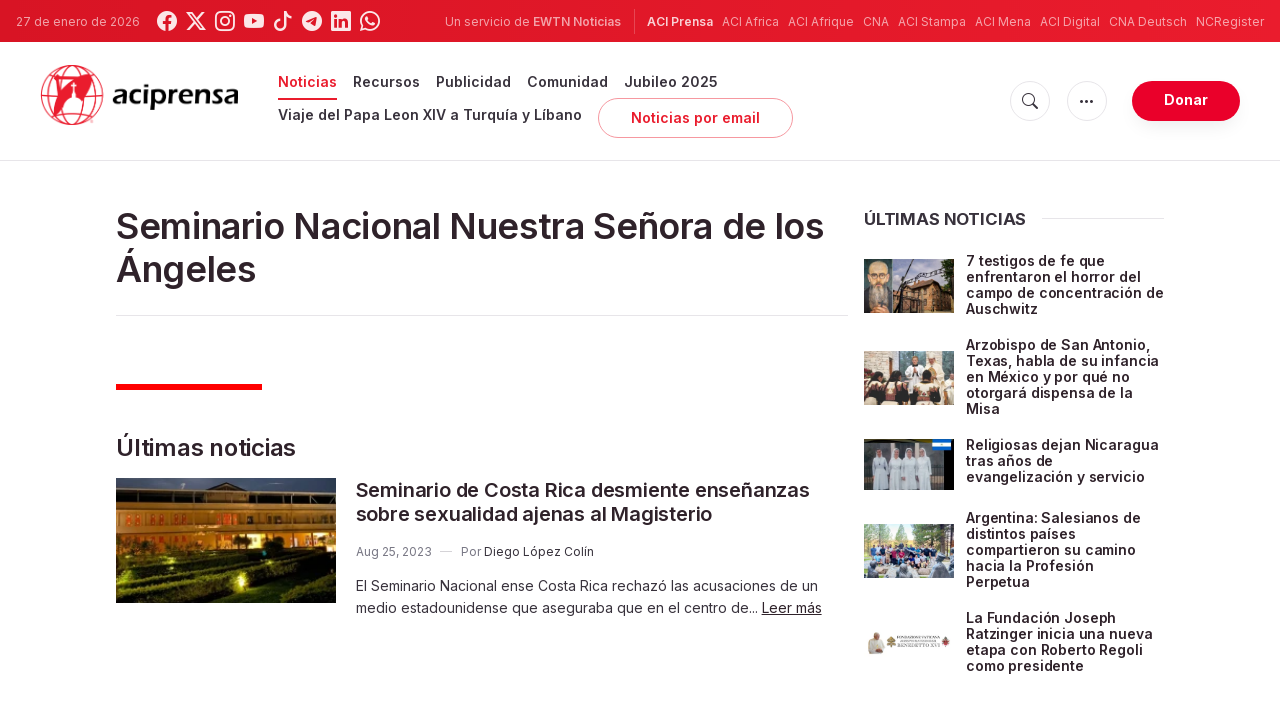

--- FILE ---
content_type: text/html; charset=utf-8
request_url: https://www.google.com/recaptcha/api2/aframe
body_size: 266
content:
<!DOCTYPE HTML><html><head><meta http-equiv="content-type" content="text/html; charset=UTF-8"></head><body><script nonce="B5bgUHUa7sRH2Efc_AmSuA">/** Anti-fraud and anti-abuse applications only. See google.com/recaptcha */ try{var clients={'sodar':'https://pagead2.googlesyndication.com/pagead/sodar?'};window.addEventListener("message",function(a){try{if(a.source===window.parent){var b=JSON.parse(a.data);var c=clients[b['id']];if(c){var d=document.createElement('img');d.src=c+b['params']+'&rc='+(localStorage.getItem("rc::a")?sessionStorage.getItem("rc::b"):"");window.document.body.appendChild(d);sessionStorage.setItem("rc::e",parseInt(sessionStorage.getItem("rc::e")||0)+1);localStorage.setItem("rc::h",'1769565613670');}}}catch(b){}});window.parent.postMessage("_grecaptcha_ready", "*");}catch(b){}</script></body></html>

--- FILE ---
content_type: application/javascript
request_url: https://eu-assets.i.posthog.com/array/phc_3b4tsLrHHzsSavxDBpOPpePiNKlWmVVxiZbc1uqqSaB/config.js
body_size: -198
content:
(function() {
  window._POSTHOG_REMOTE_CONFIG = window._POSTHOG_REMOTE_CONFIG || {};
  window._POSTHOG_REMOTE_CONFIG['phc_3b4tsLrHHzsSavxDBpOPpePiNKlWmVVxiZbc1uqqSaB'] = {
    config: {"token": "phc_3b4tsLrHHzsSavxDBpOPpePiNKlWmVVxiZbc1uqqSaB", "supportedCompression": ["gzip", "gzip-js"], "hasFeatureFlags": false, "captureDeadClicks": true, "capturePerformance": {"network_timing": true, "web_vitals": true, "web_vitals_allowed_metrics": null}, "autocapture_opt_out": false, "autocaptureExceptions": true, "analytics": {"endpoint": "/i/v0/e/"}, "elementsChainAsString": true, "errorTracking": {"autocaptureExceptions": true, "suppressionRules": [{"type": "AND", "values": [{"key": "$exception_values", "type": "event", "value": ["Script error."], "operator": "exact"}]}]}, "logs": {"captureConsoleLogs": false}, "sessionRecording": false, "quotaLimited": ["recordings"], "heatmaps": true, "conversations": false, "surveys": false, "productTours": false, "defaultIdentifiedOnly": true},
    siteApps: []
  }
})();